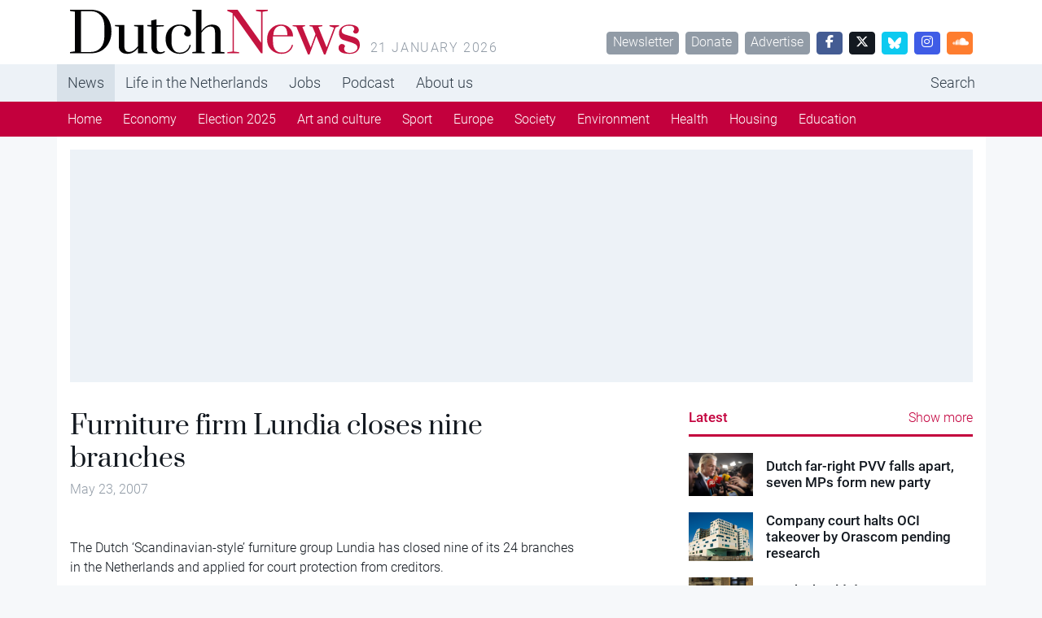

--- FILE ---
content_type: text/html; charset=UTF-8
request_url: https://www.dutchnews.nl/2007/05/furniture_firm_lundia_closes_n/
body_size: 9108
content:
<!doctype html><html lang="en-GB"><head><meta name="description" content="Furniture firm Lundia closes nine branches" />  <script>var msTagJSON = '{"site":"Dutchnews","page":"Article","data":{"nsc":false,"noAds":false,"cagegory":"Uncategorized"}}' || '';
      var msTag = JSON.parse(msTagJSON);</script> <script async src="https://massariuscdn.com/pubs/dutchnews/dutchnews_hb_setup.js"></script> <script async src="https://www.googletagmanager.com/gtag/js?id=G-62GQNZ0051"></script> <script>window.dataLayer = window.dataLayer || []; function gtag(){dataLayer.push(arguments);} gtag('js', new Date()); gtag('config', 'G-62GQNZ0051');</script> <meta charset="utf-8"><meta name="viewport" content="width=device-width, initial-scale=1"><meta name='robots' content='index, follow, max-image-preview:large, max-snippet:-1, max-video-preview:-1' /><style>img:is([sizes="auto" i], [sizes^="auto," i]) { contain-intrinsic-size: 3000px 1500px }</style><title>Furniture firm Lundia closes nine branches - DutchNews.nl</title><link rel="canonical" href="https://www.dutchnews.nl/2007/05/furniture_firm_lundia_closes_n/" /><meta property="og:locale" content="en_GB" /><meta property="og:type" content="article" /><meta property="og:title" content="Furniture firm Lundia closes nine branches - DutchNews.nl" /><meta property="og:description" content="The Dutch &#8216;Scandinavian-style&#8217; furniture group Lundia has closed nine of its 24 branches in the Netherlands and applied for court protection from creditors. The company blames its financial difficulties on the high cost of raw materials &#8211; wood is up to 40% more expensive &#8211; and dollar exchange rates, which have cut earnings in the US." /><meta property="og:url" content="https://www.dutchnews.nl/2007/05/furniture_firm_lundia_closes_n/" /><meta property="og:site_name" content="DutchNews.nl" /><meta property="article:published_time" content="2007-05-23T09:02:39+00:00" /><meta name="author" content="janvdm" /><meta name="twitter:label1" content="Written by" /><meta name="twitter:data1" content="janvdm" /> <script type="application/ld+json" class="yoast-schema-graph">{"@context":"https://schema.org","@graph":[{"@type":"WebPage","@id":"https://www.dutchnews.nl/2007/05/furniture_firm_lundia_closes_n/","url":"https://www.dutchnews.nl/2007/05/furniture_firm_lundia_closes_n/","name":"Furniture firm Lundia closes nine branches - DutchNews.nl","isPartOf":{"@id":"https://www.dutchnews.nl/#website"},"datePublished":"2007-05-23T09:02:39+00:00","dateModified":"2007-05-23T09:02:39+00:00","author":{"@id":"https://www.dutchnews.nl/#/schema/person/ab9a2bd605c8082caf08f5f507138163"},"inLanguage":"en-GB","potentialAction":[{"@type":"ReadAction","target":["https://www.dutchnews.nl/2007/05/furniture_firm_lundia_closes_n/"]}]},{"@type":"WebSite","@id":"https://www.dutchnews.nl/#website","url":"https://www.dutchnews.nl/","name":"DutchNews.nl","description":"DutchNews.nl brings daily news from The Netherlands in English","potentialAction":[{"@type":"SearchAction","target":{"@type":"EntryPoint","urlTemplate":"https://www.dutchnews.nl/search/{search_term_string}"},"query-input":{"@type":"PropertyValueSpecification","valueRequired":true,"valueName":"search_term_string"}}],"inLanguage":"en-GB"},{"@type":"Person","@id":"https://www.dutchnews.nl/#/schema/person/ab9a2bd605c8082caf08f5f507138163","name":"janvdm","image":{"@type":"ImageObject","inLanguage":"en-GB","@id":"https://www.dutchnews.nl/#/schema/person/image/","url":"https://secure.gravatar.com/avatar/6d79bc83a523be1cca4c45cfc3434b76018414ccfcb5d77f168fc7617e64715b?s=96&d=mm&r=g","contentUrl":"https://secure.gravatar.com/avatar/6d79bc83a523be1cca4c45cfc3434b76018414ccfcb5d77f168fc7617e64715b?s=96&d=mm&r=g","caption":"janvdm"},"url":"https://www.dutchnews.nl/author/janvdm/"}]}</script> <style id='feedzy-rss-feeds-loop-style-inline-css'>.wp-block-feedzy-rss-feeds-loop{display:grid;gap:24px;grid-template-columns:repeat(1,1fr)}@media(min-width:782px){.wp-block-feedzy-rss-feeds-loop.feedzy-loop-columns-2,.wp-block-feedzy-rss-feeds-loop.feedzy-loop-columns-3,.wp-block-feedzy-rss-feeds-loop.feedzy-loop-columns-4,.wp-block-feedzy-rss-feeds-loop.feedzy-loop-columns-5{grid-template-columns:repeat(2,1fr)}}@media(min-width:960px){.wp-block-feedzy-rss-feeds-loop.feedzy-loop-columns-2{grid-template-columns:repeat(2,1fr)}.wp-block-feedzy-rss-feeds-loop.feedzy-loop-columns-3{grid-template-columns:repeat(3,1fr)}.wp-block-feedzy-rss-feeds-loop.feedzy-loop-columns-4{grid-template-columns:repeat(4,1fr)}.wp-block-feedzy-rss-feeds-loop.feedzy-loop-columns-5{grid-template-columns:repeat(5,1fr)}}.wp-block-feedzy-rss-feeds-loop .wp-block-image.is-style-rounded img{border-radius:9999px}.wp-block-feedzy-rss-feeds-loop .wp-block-image:has(:is(img:not([src]),img[src=""])){display:none}</style><link rel="stylesheet" href="/wpcms/wp-content/themes/dutchnews/public/css/app.9d238f.css"><style type="text/css">.feedzy-rss-link-icon:after {
	content: url("https://www.dutchnews.nl/wpcms/wp-content/plugins/feedzy-rss-feeds/img/external-link.png");
	margin-left: 3px;
}</style><link rel="icon" href="/wpcms/wp-content/uploads/2018/04/cropped-icon-32x32.jpg" sizes="32x32"><link rel="icon" href="/wpcms/wp-content/uploads/2018/04/cropped-icon-192x192.jpg" sizes="192x192"><link rel="apple-touch-icon" href="/wpcms/wp-content/uploads/2018/04/cropped-icon-180x180.jpg"><meta name="msapplication-TileImage" content="/wpcms/wp-content/uploads/2018/04/cropped-icon-270x270.jpg"><link rel="stylesheet" href="https://massariuscdn.com/pubs/dutchnews/index.css"></head><body class="wp-singular post-template-default single single-post postid-24783 single-format-standard wp-theme-dutchnews h-100 furniture_firm_lundia_closes_n"><div id="app" class="d-flex flex-column h-100"><header class="banner bg-white"><div class="container d-none d-md-flex py-3"><h1 class="brand logo-dutchnews user-select-none text-invisible m-0 overflow-hidden cursor-pointer" data-link="https://www.dutchnews.nl/"> DutchNews.nl - DutchNews.nl brings daily news from The Netherlands in English</h1> <span class="ms-3 text-muted text-uppercase text-spaced mt-auto lh-1"> 21 January 2026 </span><div class="mt-auto ms-auto lh-1"> <a href="/dutchnews-newsletter-signup/" class="btn btn-sm btn-secondary ms-1">Newsletter</a> <a href="/donate-to-dutchnews-nl/" class="btn btn-sm btn-secondary ms-1">Donate</a> <a href="/advertising/" class="btn btn-sm btn-secondary ms-1">Advertise</a> <a href="//facebook.com/dutchnews" target="_blank" class="btn btn-sm btn-facebook ms-1 w-rem-2"> <i class="fa-brands fa-facebook-f"></i> </a> <a href="//twitter.com/dutchnewsnl" target="_blank" class="btn btn-sm btn-dark ms-1 w-rem-2"> <i class="fa-brands fa-x-twitter"></i> </a> <a href="//dutchnewsnl.bsky.social" target="_blank" class="btn btn-sm btn-info ms-1 w-rem-2"> <svg xmlns="http://www.w3.org/2000/svg" version="1.1" viewBox="0 0 28.3 25" style="width: 16px; height: 16px;"> <g> <g id="Laag_1"> <path fill="#fff" d="M6.1,1.7c3.2,2.4,6.7,7.4,8,10,1.3-2.7,4.8-7.6,8-10,2.3-1.8,6.1-3.1,6.1,1.2s-.5,7.3-.8,8.3c-1,3.6-4.7,4.5-8,4,5.7,1,7.2,4.2,4,7.4-6,6.1-8.6-1.5-9.3-3.5-.1-.4-.2-.5-.2-.4,0-.1,0,0-.2.4-.7,2-3.3,9.6-9.3,3.5-3.1-3.2-1.7-6.5,4-7.4-3.3.6-7-.4-8-4-.3-1-.8-7.4-.8-8.3C0-1.4,3.8,0,6.1,1.7h0Z"/> </g> </g> </svg> </a> <a href="//instagram.com/dutchnewsnl" target="_blank" class="btn btn-sm btn-instagram ms-1 w-rem-2"> <i class="fa-brands fa-instagram"></i> </a> <a href="//soundcloud.com/dutchnewsnl" target="_blank" class="btn btn-sm btn-soundcloud ms-1 w-rem-2"> <i class="fa-brands fa-soundcloud"></i> </a></div></div></header><div class="d-none d-md-block nav-md-up"><nav class="navbar navbar-top navbar-expand-md bg-light"><div class="container p-0 d-none d-md-block"><ul id="menu-primary-navigation" class="navbar-nav me-auto mb-md-0 overflow-auto scrollbar-none "><li class="active top-active menu-item menu-news"><a href="/">News</a></li><li class="menu-item menu-life-in-the-netherlands"><a href="/life-in-the-netherlands">Life in the Netherlands</a></li><li class="menu-item menu-jobs"><a href="https://www.dutchnews.nl/jobsinholland/" title="hidden-in-footer">Jobs</a></li><li class="menu-item menu-podcast"><a href="/life-in-the-netherlands/podcast/" title="hidden-in-footer">Podcast</a></li><li class="menu-item menu-about-us"><a href="/about-us">About us</a></li><li class="ms-lg-auto nav-item-search menu-item menu-search"><a href="/search" title="hidden-in-footer">Search</a></li></ul></div></nav><nav class="navbar navbar-bottom navbar-expand-md navbar-dark bg-primary d-none d-md-block"><div class="container p-0"><ul id="menu-primary-navigation-1" class="navbar-nav me-auto mb-md-0 overflow-auto scrollbar-none "><li class="active menu-item menu-home"><a href="/">Home</a></li><li class="menu-item menu-economy"><a href="/category/economy/">Economy</a></li><li class="menu-item menu-election-2025"><a href="/category/election-2025/">Election 2025</a></li><li class="menu-item menu-art-and-culture"><a href="/category/art-and-culture/">Art and culture</a></li><li class="menu-item menu-sport"><a href="/category/sport/">Sport</a></li><li class="menu-item menu-europe"><a href="/category/dutch-european-news/">Europe</a></li><li class="menu-item menu-society"><a href="/category/society/">Society</a></li><li class="menu-item menu-environment"><a href="/category/environment/">Environment</a></li><li class="menu-item menu-health"><a href="/category/health/">Health</a></li><li class="menu-item menu-housing"><a href="/category/housing/">Housing</a></li><li class="menu-item menu-education"><a href="/category/education/">Education</a></li></ul></div></nav></div><div class="d-block d-md-none nav-md-down sticky-top"><nav class="navbar bg-white py-4 border-bottom"><div class="container-fluid px-0"><div class="d-flex w-100 px-4"><div class="logo-dutchnews w-100 cursor-pointer" data-link="https://www.dutchnews.nl/"></div><div class="flex-shrink-1"> <button class="navbar-toggler border-0 outline-none box-shadow-none py-0" type="button" data-bs-toggle="collapse" data-bs-target="#navbarNavDropdown" aria-controls="navbarNavDropdown" aria-expanded="false" aria-label="Toggle navigation"> <span class="navbar-toggler-icon"></span> </button></div></div><div class="pt-4 collapse navbar-collapse" id="navbarNavDropdown"><ul id="menu-primary-navigation-2" class="navbar-nav "><li itemscope="itemscope" itemtype="https://www.schema.org/SiteNavigationElement" class="menu-item menu-item-type-custom menu-item-object-custom menu-item-has-children dropdown menu-item-215906 nav-item"><a data-text="News" href="#" data-href="/" data-bs-toggle="dropdown" aria-haspopup="true" aria-expanded="false" class="dropdown-toggle nav-link" id="menu-item-dropdown-215906">News</a><ul class="dropdown-menu" aria-labelledby="menu-item-dropdown-215906" role="menu"><li itemscope="itemscope" itemtype="https://www.schema.org/SiteNavigationElement" class="menu-item menu-item-type-custom menu-item-object-custom menu-item-215917 nav-item"><a data-text="Home" href="/" class="dropdown-item" role="menuitem">Home</a></li><li itemscope="itemscope" itemtype="https://www.schema.org/SiteNavigationElement" class="menu-item menu-item-type-taxonomy menu-item-object-category menu-item-217063 nav-item"><a data-text="Economy" href="/category/economy/" class="dropdown-item" role="menuitem">Economy</a></li><li itemscope="itemscope" itemtype="https://www.schema.org/SiteNavigationElement" class="menu-item menu-item-type-taxonomy menu-item-object-category menu-item-256258 nav-item"><a data-text="Election 2025" href="/category/election-2025/" class="dropdown-item" role="menuitem">Election 2025</a></li><li itemscope="itemscope" itemtype="https://www.schema.org/SiteNavigationElement" class="menu-item menu-item-type-taxonomy menu-item-object-category menu-item-218162 nav-item"><a data-text="Art and culture" href="/category/art-and-culture/" class="dropdown-item" role="menuitem">Art and culture</a></li><li itemscope="itemscope" itemtype="https://www.schema.org/SiteNavigationElement" class="menu-item menu-item-type-taxonomy menu-item-object-category menu-item-215913 nav-item"><a data-text="Sport" href="/category/sport/" class="dropdown-item" role="menuitem">Sport</a></li><li itemscope="itemscope" itemtype="https://www.schema.org/SiteNavigationElement" class="menu-item menu-item-type-taxonomy menu-item-object-category menu-item-215918 nav-item"><a data-text="Europe" href="/category/dutch-european-news/" class="dropdown-item" role="menuitem">Europe</a></li><li itemscope="itemscope" itemtype="https://www.schema.org/SiteNavigationElement" class="menu-item menu-item-type-taxonomy menu-item-object-category menu-item-215912 nav-item"><a data-text="Society" href="/category/society/" class="dropdown-item" role="menuitem">Society</a></li><li itemscope="itemscope" itemtype="https://www.schema.org/SiteNavigationElement" class="menu-item menu-item-type-taxonomy menu-item-object-category menu-item-223973 nav-item"><a data-text="Environment" href="/category/environment/" class="dropdown-item" role="menuitem">Environment</a></li><li itemscope="itemscope" itemtype="https://www.schema.org/SiteNavigationElement" class="menu-item menu-item-type-taxonomy menu-item-object-category menu-item-215919 nav-item"><a data-text="Health" href="/category/health/" class="dropdown-item" role="menuitem">Health</a></li><li itemscope="itemscope" itemtype="https://www.schema.org/SiteNavigationElement" class="menu-item menu-item-type-taxonomy menu-item-object-category menu-item-215911 nav-item"><a data-text="Housing" href="/category/housing/" class="dropdown-item" role="menuitem">Housing</a></li><li itemscope="itemscope" itemtype="https://www.schema.org/SiteNavigationElement" class="menu-item menu-item-type-taxonomy menu-item-object-category menu-item-215910 nav-item"><a data-text="Education" href="/category/education/" class="dropdown-item" role="menuitem">Education</a></li></ul></li><li itemscope="itemscope" itemtype="https://www.schema.org/SiteNavigationElement" class="menu-item menu-item-type-custom menu-item-object-custom menu-item-has-children dropdown menu-item-215907 nav-item"><a data-text="Life in the Netherlands" href="#" data-href="/life-in-the-netherlands" data-bs-toggle="dropdown" aria-haspopup="true" aria-expanded="false" class="dropdown-toggle nav-link" id="menu-item-dropdown-215907">Life in the Netherlands</a><ul class="dropdown-menu" aria-labelledby="menu-item-dropdown-215907" role="menu"><li itemscope="itemscope" itemtype="https://www.schema.org/SiteNavigationElement" id="menu-item-215921" class="menu-item menu-item-type-custom menu-item-object-custom menu-item-215921 nav-item"><a data-text="Latest" href="/life-in-the-netherlands" class="dropdown-item" role="menuitem">Latest</a></li><li itemscope="itemscope" itemtype="https://www.schema.org/SiteNavigationElement" id="menu-item-215916" class="menu-item menu-item-type-taxonomy menu-item-object-type menu-item-215916 nav-item"><a data-text="Opinion" href="/life-in-the-netherlands/column/" class="dropdown-item" role="menuitem">Opinion</a></li><li itemscope="itemscope" itemtype="https://www.schema.org/SiteNavigationElement" id="menu-item-215915" class="menu-item menu-item-type-taxonomy menu-item-object-type menu-item-215915 nav-item"><a data-text="Books" href="/life-in-the-netherlands/books/" class="dropdown-item" role="menuitem">Books</a></li><li itemscope="itemscope" itemtype="https://www.schema.org/SiteNavigationElement" id="menu-item-215923" class="menu-item menu-item-type-taxonomy menu-item-object-type menu-item-215923 nav-item"><a data-text="Travel" href="/life-in-the-netherlands/travel/" class="dropdown-item" role="menuitem">Travel</a></li><li itemscope="itemscope" itemtype="https://www.schema.org/SiteNavigationElement" id="menu-item-215914" class="menu-item menu-item-type-taxonomy menu-item-object-type menu-item-215914 nav-item"><a data-text="10 Questions" href="/life-in-the-netherlands/10-questions/" class="dropdown-item" role="menuitem">10 Questions</a></li><li itemscope="itemscope" itemtype="https://www.schema.org/SiteNavigationElement" id="menu-item-215922" class="menu-item menu-item-type-taxonomy menu-item-object-type menu-item-215922 nav-item"><a data-text="Learning Dutch" href="/life-in-the-netherlands/learning-dutch/" class="dropdown-item" role="menuitem">Learning Dutch</a></li><li itemscope="itemscope" itemtype="https://www.schema.org/SiteNavigationElement" id="menu-item-217258" class="menu-item menu-item-type-taxonomy menu-item-object-type menu-item-217258 nav-item"><a data-text="Inburgering with DN" href="/life-in-the-netherlands/inburgering-with-dn/" class="dropdown-item" role="menuitem">Inburgering with DN</a></li><li itemscope="itemscope" itemtype="https://www.schema.org/SiteNavigationElement" id="menu-item-244354" class="menu-item menu-item-type-taxonomy menu-item-object-type menu-item-244354 nav-item"><a data-text="Food &amp; Drink" href="/life-in-the-netherlands/food-drink/" class="dropdown-item" role="menuitem">Food &amp; Drink</a></li><li itemscope="itemscope" itemtype="https://www.schema.org/SiteNavigationElement" id="menu-item-245523" class="menu-item menu-item-type-taxonomy menu-item-object-type menu-item-245523 nav-item"><a data-text="Ask us anything" href="/life-in-the-netherlands/ask-us-anything/" class="dropdown-item" role="menuitem">Ask us anything</a></li></ul></li><li itemscope="itemscope" itemtype="https://www.schema.org/SiteNavigationElement" class="menu-item menu-item-type-post_type menu-item-object-page menu-item-215935 nav-item"><a title="hidden-in-footer" data-text="Jobs" href="https://www.dutchnews.nl/jobsinholland/" class="nav-link">Jobs</a></li><li itemscope="itemscope" itemtype="https://www.schema.org/SiteNavigationElement" class="menu-item menu-item-type-taxonomy menu-item-object-type menu-item-217601 nav-item"><a title="hidden-in-footer" data-text="Podcast" href="/life-in-the-netherlands/podcast/" class="nav-link">Podcast</a></li><li itemscope="itemscope" itemtype="https://www.schema.org/SiteNavigationElement" class="menu-item menu-item-type-custom menu-item-object-custom menu-item-has-children dropdown menu-item-215908 nav-item"><a data-text="About us" href="#" data-href="/about-us" data-bs-toggle="dropdown" aria-haspopup="true" aria-expanded="false" class="dropdown-toggle nav-link" id="menu-item-dropdown-215908">About us</a><ul class="dropdown-menu" aria-labelledby="menu-item-dropdown-215908" role="menu"><li itemscope="itemscope" itemtype="https://www.schema.org/SiteNavigationElement" id="menu-item-215926" class="menu-item menu-item-type-post_type menu-item-object-page menu-item-215926 nav-item"><a data-text="Team" href="https://www.dutchnews.nl/about-us/the-team/" class="dropdown-item" role="menuitem">Team</a></li><li itemscope="itemscope" itemtype="https://www.schema.org/SiteNavigationElement" id="menu-item-215931" class="menu-item menu-item-type-post_type menu-item-object-page menu-item-215931 nav-item"><a data-text="Donate" href="https://www.dutchnews.nl/donate-to-dutchnews-nl/" class="dropdown-item" role="menuitem">Donate</a></li><li itemscope="itemscope" itemtype="https://www.schema.org/SiteNavigationElement" id="menu-item-215929" class="menu-item menu-item-type-post_type menu-item-object-page menu-item-215929 nav-item"><a data-text="Advertise" href="https://www.dutchnews.nl/advertising/" class="dropdown-item" role="menuitem">Advertise</a></li><li itemscope="itemscope" itemtype="https://www.schema.org/SiteNavigationElement" id="menu-item-217765" class="menu-item menu-item-type-post_type menu-item-object-page menu-item-217765 nav-item"><a data-text="Writing for Dutch News" href="https://www.dutchnews.nl/working-with-dutchnews-nl-3/" class="dropdown-item" role="menuitem">Writing for Dutch News</a></li><li itemscope="itemscope" itemtype="https://www.schema.org/SiteNavigationElement" id="menu-item-215928" class="menu-item menu-item-type-post_type menu-item-object-page menu-item-215928 nav-item"><a data-text="Contact us" href="https://www.dutchnews.nl/contact/" class="dropdown-item" role="menuitem">Contact us</a></li><li itemscope="itemscope" itemtype="https://www.schema.org/SiteNavigationElement" id="menu-item-215927" class="menu-item menu-item-type-post_type menu-item-object-page menu-item-215927 nav-item"><a data-text="Privacy" href="https://www.dutchnews.nl/privacy/" class="dropdown-item" role="menuitem">Privacy</a></li><li itemscope="itemscope" itemtype="https://www.schema.org/SiteNavigationElement" id="menu-item-217075" class="menu-item menu-item-type-post_type menu-item-object-page menu-item-217075 nav-item"><a data-text="Newsletter" href="https://www.dutchnews.nl/dutchnews-newsletter-signup/" class="dropdown-item" role="menuitem">Newsletter</a></li></ul></li><li itemscope="itemscope" itemtype="https://www.schema.org/SiteNavigationElement" class="ms-lg-auto nav-item-search menu-item menu-item-type-custom menu-item-object-custom menu-item-215934 nav-item"><a title="hidden-in-footer" data-text="Search" href="/search" class="nav-link">Search</a></li></ul></div></div></nav></div><div class="container bg-white d-none d-lg-block py-4"><div class="ad-container overflow-hidden "><div data-tagname="ROS_Header" class="bg-light  p-lg-2 h-100 w-100 d-flex align-items-center justify-content-center position-relative"><div id="div-gpt-ad-dutchnews_ros_header" style="display:block;"></div></div></div></div><div class="container bg-white  py-4"><div class="row justify-content-between"><main id="main"  class="main col-12 col-lg-7 col-xxl-7 px-0" ><div class="ad-container overflow-hidden d-block d-md-none"><div data-tagname="ROS_Header" class="bg-light  p-lg-2 h-100 w-100 d-flex align-items-center justify-content-center position-relative"><div id="div-gpt-ad-dutchnews_ros_header-m" style="display:block;"></div></div></div><article class="post-24783 post type-post status-publish format-standard hentry category-uncategorized"><header class="pb-4  px-4 "><h1 class="text-serif lh-1 "> Furniture firm Lundia closes nine branches</h1> <time class="text-secondary updated me-2" datetime="2007-05-23T09:02:39+00:00"> May 23, 2007 </time></header><figure class="px-lg-5" id="attachment_0" aria-describedby="caption-attachment-0"></figure><main class="px-4"><p>The Dutch &#8216;Scandinavian-style&#8217; furniture group Lundia has closed nine of its 24 branches in the Netherlands and applied for court protection from creditors.</p><p><span id="more-24783"></span><br /> The company blames its financial difficulties on the high cost of raw materials &#8211; wood is up to 40% more expensive &#8211; and dollar exchange rates, which have cut earnings in the US.</p></main><div class="ad-container overflow-hidden d-none d-md-block p-4 bg-light mt-8 mb-10 mx-lg-4"><div data-tagname="ROS_Native" class="bg-light  p-lg-2 h-100 w-100 d-flex align-items-center justify-content-center position-relative"><div id="div-gpt-ad-dutchnews_ros_native" style="display:block;"></div></div></div><div class="ad-container overflow-hidden d-block d-md-none bg-light my-8"><div data-tagname="ROS_Native" class="bg-light  p-lg-2 h-100 w-100 d-flex align-items-center justify-content-center position-relative"><div id="div-gpt-ad-dutchnews_ros_native-m" style="display:block;"></div></div></div><footer class="my-8 px-4"><div class="pb-8"><div class="btn-group dropup"> <a class="text-secondary small cursor-pointer" data-bs-toggle="dropdown" aria-expanded="false"> <i class="fa fa-arrow-up-from-bracket me-2"></i> Share this article </a><ul class="dropdown-menu border mb-4"><li> <a class="dropdown-item cursor-pointer px-4 small" href="//facebook.com/sharer.php?u=http://www.dutchnews.nl//2007/05/furniture_firm_lundia_closes_n/&t=Furniture firm Lundia closes nine branches"> <i class="fa-brands fa-facebook"></i> <span class="ms-2">Facebook</span> </a></li><li> <a class="dropdown-item cursor-pointer px-4 small" href="//twitter.com/intent/tweet?url=http://www.dutchnews.nl//2007/05/furniture_firm_lundia_closes_n/&Furniture firm Lundia closes nine branches"> <i class="fa-brands fa-twitter"></i> <span class="ms-2">Twitter</span> </a></li><li> <a class="dropdown-item cursor-pointer px-4 small" href="//linkedin.com/shareArticle?mini=true&url=http://www.dutchnews.nl//2007/05/furniture_firm_lundia_closes_n/&title=Furniture firm Lundia closes nine branches"> <i class="fa-brands fa-linkedin"></i> <span class="ms-2">LinkedIn</span> </a></li><li> <a class="dropdown-item cursor-pointer px-4 small" href="//www.reddit.com/submit?url=http://www.dutchnews.nl//2007/05/furniture_firm_lundia_closes_n/&title=Furniture firm Lundia closes nine branches"> <i class="fa-brands fa-reddit"></i> <span class="ms-2">Reddit</span> </a></li><li> <a class="dropdown-item cursor-pointer px-4 small" href="http://www.dutchnews.nl//2007/05/furniture_firm_lundia_closes_n/" data-copy-href-to-clipboard> <i class="fa fa-link"></i> <span class="ms-2">Copy URL</span> </a></li></ul></div></div> <a href="/category/uncategorized/?list" class="btn btn-secondary btn-sm">Uncategorized</a></footer><div class="bg-green-light p-3 mx-4 mt-8 mb-12"><h6 class="h3 pt-0 text-serif text-success"> Thank you for donating to DutchNews.nl.</h6><p class="small"> We could not provide the Dutch News service, and keep it free of charge, without the generous support of our readers. Your donations allow us to report on issues you tell us matter, and provide you with a summary of the most important Dutch news each day.</p> <a href="/donate-to-dutchnews-nl" class="btn btn-success btn-sm"> Make a donation </a></div></article></main><aside class="sidebar col-12 col-lg-5 col-xxl-4"><div><div class="border-bottom border-primary border-3 pb-2"><h5 class="text-primary pt-0 my-0 d-inline"> <a href="/?list" class="text-primary pt-0 my-0 text-decoration-none"> Latest </a></h5> <a href="/?list" class="text-primary pt-0 my-0 text-decoration-none float-end">Show more</a></div><div class="row pt-6 pt-md-3 pt-lg-3 pt-xl-5 cursor-pointer" data-link="https://www.dutchnews.nl/2026/01/dutch-far-right-pvv-hit-by-dissent-seven-mps-form-new-party/"><div class="col-4 col-sm-2 col-md-3 pe-0"> <noscript><img width="360" height="240" src="/wpcms/wp-content/uploads/2026/01/ANP-548076008-360x240.jpg" class="image-fit lazyload wp-post-image" alt="" decoding="async"></noscript><img width="360" height="240" src='data:image/svg+xml,%3Csvg%20xmlns=%22http://www.w3.org/2000/svg%22%20viewBox=%220%200%20360%20240%22%3E%3C/svg%3E' data-src="/wpcms/wp-content/uploads/2026/01/ANP-548076008-360x240.jpg" class="lazyload image-fit lazyload wp-post-image" alt="" decoding="async"></div><div class="col-8 col-sm-10 col-md-9"><div class="d-flex align-items-center h-100"> <a href="https://www.dutchnews.nl/2026/01/dutch-far-right-pvv-hit-by-dissent-seven-mps-form-new-party/" class="text-decoration-none text-black"><h5 class="m-0">Dutch far-right PVV falls apart, seven MPs form new party</h5> </a></div></div></div><div class="row pt-6 pt-md-3 pt-lg-3 pt-xl-5 cursor-pointer" data-link="https://www.dutchnews.nl/2026/01/company-court-halts-oci-takeover-by-orascom-pending-research/"><div class="col-4 col-sm-2 col-md-3 pe-0"> <noscript><img width="360" height="240" src="/wpcms/wp-content/uploads/2014/11/amsterdam-court-house-new-360x240.jpg" class="image-fit lazyload wp-post-image" alt="" decoding="async"></noscript><img width="360" height="240" src='data:image/svg+xml,%3Csvg%20xmlns=%22http://www.w3.org/2000/svg%22%20viewBox=%220%200%20360%20240%22%3E%3C/svg%3E' data-src="/wpcms/wp-content/uploads/2014/11/amsterdam-court-house-new-360x240.jpg" class="lazyload image-fit lazyload wp-post-image" alt="" decoding="async"></div><div class="col-8 col-sm-10 col-md-9"><div class="d-flex align-items-center h-100"> <a href="https://www.dutchnews.nl/2026/01/company-court-halts-oci-takeover-by-orascom-pending-research/" class="text-decoration-none text-black"><h5 class="m-0">Company court halts OCI takeover by Orascom pending research</h5> </a></div></div></div><div class="row pt-6 pt-md-3 pt-lg-3 pt-xl-5 cursor-pointer" data-link="https://www.dutchnews.nl/2026/01/dutch-should-do-more-to-protect-artistic-freedom-arts-council/"><div class="col-4 col-sm-2 col-md-3 pe-0"> <noscript><img width="360" height="240" src="/wpcms/wp-content/uploads/2025/07/3200x1800a-360x240.jpg" class="image-fit lazyload wp-post-image" alt="" decoding="async"></noscript><img width="360" height="240" src='data:image/svg+xml,%3Csvg%20xmlns=%22http://www.w3.org/2000/svg%22%20viewBox=%220%200%20360%20240%22%3E%3C/svg%3E' data-src="/wpcms/wp-content/uploads/2025/07/3200x1800a-360x240.jpg" class="lazyload image-fit lazyload wp-post-image" alt="" decoding="async"></div><div class="col-8 col-sm-10 col-md-9"><div class="d-flex align-items-center h-100"> <a href="https://www.dutchnews.nl/2026/01/dutch-should-do-more-to-protect-artistic-freedom-arts-council/" class="text-decoration-none text-black"><h5 class="m-0">Dutch should do more to protect artistic freedom: arts council</h5> </a></div></div></div><div class="row pt-6 pt-md-3 pt-lg-3 pt-xl-5 cursor-pointer" data-link="https://www.dutchnews.nl/2026/01/dutch-crypto-securities-holdings-are-now-worth-e1-2-billion/"><div class="col-4 col-sm-2 col-md-3 pe-0"> <noscript><img width="360" height="240" src="/wpcms/wp-content/uploads/2022/05/Depositphotos_189700870_S-360x240.jpg" class="image-fit lazyload wp-post-image" alt="" decoding="async" srcset="/wpcms/wp-content/uploads/2022/05/Depositphotos_189700870_S-360x240.jpg 360w, /wpcms/wp-content/uploads/2022/05/Depositphotos_189700870_S-560x374.jpg 560w, /wpcms/wp-content/uploads/2022/05/Depositphotos_189700870_S-768x513.jpg 768w, /wpcms/wp-content/uploads/2022/05/Depositphotos_189700870_S-640x427.jpg 640w, /wpcms/wp-content/uploads/2022/05/Depositphotos_189700870_S-92x62.jpg 92w, /wpcms/wp-content/uploads/2022/05/Depositphotos_189700870_S-130x87.jpg 130w, /wpcms/wp-content/uploads/2022/05/Depositphotos_189700870_S.jpg 999w" sizes="(max-width: 360px) 100vw, 360px"></noscript><img width="360" height="240" src='data:image/svg+xml,%3Csvg%20xmlns=%22http://www.w3.org/2000/svg%22%20viewBox=%220%200%20360%20240%22%3E%3C/svg%3E' data-src="/wpcms/wp-content/uploads/2022/05/Depositphotos_189700870_S-360x240.jpg" class="lazyload image-fit lazyload wp-post-image" alt="" decoding="async" data-srcset="/wpcms/wp-content/uploads/2022/05/Depositphotos_189700870_S-360x240.jpg 360w, /wpcms/wp-content/uploads/2022/05/Depositphotos_189700870_S-560x374.jpg 560w, /wpcms/wp-content/uploads/2022/05/Depositphotos_189700870_S-768x513.jpg 768w, /wpcms/wp-content/uploads/2022/05/Depositphotos_189700870_S-640x427.jpg 640w, /wpcms/wp-content/uploads/2022/05/Depositphotos_189700870_S-92x62.jpg 92w, /wpcms/wp-content/uploads/2022/05/Depositphotos_189700870_S-130x87.jpg 130w, /wpcms/wp-content/uploads/2022/05/Depositphotos_189700870_S.jpg 999w" data-sizes="(max-width: 360px) 100vw, 360px"></div><div class="col-8 col-sm-10 col-md-9"><div class="d-flex align-items-center h-100"> <a href="https://www.dutchnews.nl/2026/01/dutch-crypto-securities-holdings-are-now-worth-e1-2-billion/" class="text-decoration-none text-black"><h5 class="m-0">Dutch crypto securities holdings are now worth €1.2 billion</h5> </a></div></div></div><div class="row pt-6 pt-md-3 pt-lg-3 pt-xl-5 cursor-pointer" data-link="https://www.dutchnews.nl/2026/01/hundreds-of-kurds-protest-in-the-hague-against-violence-in-syria/"><div class="col-4 col-sm-2 col-md-3 pe-0"> <noscript><img width="360" height="240" src="/wpcms/wp-content/uploads/2026/01/ANP-548008712-360x240.jpg" class="image-fit lazyload wp-post-image" alt="" decoding="async" srcset="/wpcms/wp-content/uploads/2026/01/ANP-548008712-360x240.jpg 360w, /wpcms/wp-content/uploads/2026/01/ANP-548008712-560x374.jpg 560w, /wpcms/wp-content/uploads/2026/01/ANP-548008712-1200x800.jpg 1200w, /wpcms/wp-content/uploads/2026/01/ANP-548008712-768x512.jpg 768w, /wpcms/wp-content/uploads/2026/01/ANP-548008712-1536x1024.jpg 1536w, /wpcms/wp-content/uploads/2026/01/ANP-548008712-2048x1366.jpg 2048w" sizes="(max-width: 360px) 100vw, 360px"></noscript><img width="360" height="240" src='data:image/svg+xml,%3Csvg%20xmlns=%22http://www.w3.org/2000/svg%22%20viewBox=%220%200%20360%20240%22%3E%3C/svg%3E' data-src="/wpcms/wp-content/uploads/2026/01/ANP-548008712-360x240.jpg" class="lazyload image-fit lazyload wp-post-image" alt="" decoding="async" data-srcset="/wpcms/wp-content/uploads/2026/01/ANP-548008712-360x240.jpg 360w, /wpcms/wp-content/uploads/2026/01/ANP-548008712-560x374.jpg 560w, /wpcms/wp-content/uploads/2026/01/ANP-548008712-1200x800.jpg 1200w, /wpcms/wp-content/uploads/2026/01/ANP-548008712-768x512.jpg 768w, /wpcms/wp-content/uploads/2026/01/ANP-548008712-1536x1024.jpg 1536w, /wpcms/wp-content/uploads/2026/01/ANP-548008712-2048x1366.jpg 2048w" data-sizes="(max-width: 360px) 100vw, 360px"></div><div class="col-8 col-sm-10 col-md-9"><div class="d-flex align-items-center h-100"> <a href="https://www.dutchnews.nl/2026/01/hundreds-of-kurds-protest-in-the-hague-against-violence-in-syria/" class="text-decoration-none text-black"><h5 class="m-0">Hundreds of Kurds protest in The Hague against violence in Syria</h5> </a></div></div></div></div><div class="ad-container overflow-hidden d-none d-md-block p-4 bg-light my-8"><div data-tagname="ROS_Rectangle" class="bg-light  p-lg-2 h-100 w-100 d-flex align-items-center justify-content-center position-relative"><div id="div-gpt-ad-dutchnews_ros_rectangle" style="display:block;"></div></div></div></aside></div></div><div class="container bg-white h-100"></div><footer class="content-info mt-auto"><div class="container bg-white"><nav"><div class="border-top py-3"><b class="me-2">News</b><a href="/" class="me-2 rounded text-bg-light text-decoration-none px-2 py-1 mb-2 d-inline-block">Home</a><a href="/category/economy/" class="me-2 rounded text-bg-light text-decoration-none px-2 py-1 mb-2 d-inline-block">Economy</a><a href="/category/election-2025/" class="me-2 rounded text-bg-light text-decoration-none px-2 py-1 mb-2 d-inline-block">Election 2025</a><a href="/category/art-and-culture/" class="me-2 rounded text-bg-light text-decoration-none px-2 py-1 mb-2 d-inline-block">Art and culture</a><a href="/category/sport/" class="me-2 rounded text-bg-light text-decoration-none px-2 py-1 mb-2 d-inline-block">Sport</a><a href="/category/dutch-european-news/" class="me-2 rounded text-bg-light text-decoration-none px-2 py-1 mb-2 d-inline-block">Europe</a><a href="/category/society/" class="me-2 rounded text-bg-light text-decoration-none px-2 py-1 mb-2 d-inline-block">Society</a><a href="/category/environment/" class="me-2 rounded text-bg-light text-decoration-none px-2 py-1 mb-2 d-inline-block">Environment</a><a href="/category/health/" class="me-2 rounded text-bg-light text-decoration-none px-2 py-1 mb-2 d-inline-block">Health</a><a href="/category/housing/" class="me-2 rounded text-bg-light text-decoration-none px-2 py-1 mb-2 d-inline-block">Housing</a><a href="/category/education/" class="me-2 rounded text-bg-light text-decoration-none px-2 py-1 mb-2 d-inline-block">Education</a></div><div class="border-top py-3"><b class="me-2">Life in the Netherlands</b><a href="/life-in-the-netherlands" class="me-2 rounded text-bg-light text-decoration-none px-2 py-1 mb-2 d-inline-block">Latest</a><a href="/life-in-the-netherlands/column/" class="me-2 rounded text-bg-light text-decoration-none px-2 py-1 mb-2 d-inline-block">Opinion</a><a href="/life-in-the-netherlands/books/" class="me-2 rounded text-bg-light text-decoration-none px-2 py-1 mb-2 d-inline-block">Books</a><a href="/life-in-the-netherlands/travel/" class="me-2 rounded text-bg-light text-decoration-none px-2 py-1 mb-2 d-inline-block">Travel</a><a href="/life-in-the-netherlands/10-questions/" class="me-2 rounded text-bg-light text-decoration-none px-2 py-1 mb-2 d-inline-block">10 Questions</a><a href="/life-in-the-netherlands/learning-dutch/" class="me-2 rounded text-bg-light text-decoration-none px-2 py-1 mb-2 d-inline-block">Learning Dutch</a><a href="/life-in-the-netherlands/inburgering-with-dn/" class="me-2 rounded text-bg-light text-decoration-none px-2 py-1 mb-2 d-inline-block">Inburgering with DN</a><a href="/life-in-the-netherlands/food-drink/" class="me-2 rounded text-bg-light text-decoration-none px-2 py-1 mb-2 d-inline-block">Food &amp; Drink</a><a href="/life-in-the-netherlands/ask-us-anything/" class="me-2 rounded text-bg-light text-decoration-none px-2 py-1 mb-2 d-inline-block">Ask us anything</a></div><div class="border-top py-3"><b class="me-2">About us</b><a href="https://www.dutchnews.nl/about-us/the-team/" class="me-2 rounded text-bg-light text-decoration-none px-2 py-1 mb-2 d-inline-block">Team</a><a href="https://www.dutchnews.nl/donate-to-dutchnews-nl/" class="me-2 rounded text-bg-light text-decoration-none px-2 py-1 mb-2 d-inline-block">Donate</a><a href="https://www.dutchnews.nl/advertising/" class="me-2 rounded text-bg-light text-decoration-none px-2 py-1 mb-2 d-inline-block">Advertise</a><a href="https://www.dutchnews.nl/working-with-dutchnews-nl-3/" class="me-2 rounded text-bg-light text-decoration-none px-2 py-1 mb-2 d-inline-block">Writing for Dutch News</a><a href="https://www.dutchnews.nl/contact/" class="me-2 rounded text-bg-light text-decoration-none px-2 py-1 mb-2 d-inline-block">Contact us</a><a href="https://www.dutchnews.nl/privacy/" class="me-2 rounded text-bg-light text-decoration-none px-2 py-1 mb-2 d-inline-block">Privacy</a><a href="https://www.dutchnews.nl/dutchnews-newsletter-signup/" class="me-2 rounded text-bg-light text-decoration-none px-2 py-1 mb-2 d-inline-block">Newsletter</a></div></nav><div class="py-4 text-mute"> &copy; 2026 DutchNews <span class="mx-2">|</span> <a href="#" onclick="showConsentManager()">Cookie settings</a></div></div></footer><div class="modal" tabindex="-1" id="modalDonation"><div class="modal-dialog modal-lg"><div class="modal-content"><div class="modal-body"><h2 class="text-serif mb-4">Help us to keep providing you with up-to-date news about this month's Dutch general election.</h2><p>Our thanks to everyone who donates regularly to Dutch News. It costs money to produce our daily news service, our original features and daily newsletters, and we could not do it without you.</p><p>If you have not yet made a donation, or did so a while ago, you can do so via these links</p><p class="mb-5">The DutchNews.nl team</p> <a href="https://www.dutchnews.nl/donate-to-dutchnews-nl/" target="_blank" class="btn btn-success">Donate now</a> <button type="button" class="btn btn-danger" data-bs-dismiss="modal" id="closeSurveyNextTime">Remind me later</button> <button type="button" class="btn btn-secondary" data-bs-dismiss="modal" id="closeSurvey">No thanks</button></div></div></div></div><div class="modal" tabindex="-1" id="modalSearch"><div class="modal-dialog "><div class="modal-content"><div class="modal-body"><form role="search" method="get" action="https://www.dutchnews.nl/"><div class="input-group"> <input type="text" name="s" class="border-blue-light form-control form-control-lg input-search" placeholder="Search..."> <input type="hidden" name="post_type" value="post"> <input type="submit" value="Search" class="btn btn-primary btn-lg px-4"></div></form></div></div></div></div><div class="modal" tabindex="-1" id="modalSurvey"><div class="modal-dialog modal-lg"><div class="modal-content"><div class="modal-body"><h2 class="text-serif mt-2 mb-3">Dutchnews Survey</h2><p class="mb-5">Please help us making DutchNews.nl a better read by taking part in a short survey.</p> <a class="btn btn-success mb-2 ml-0 ml-sm-1" href="https://docs.google.com/forms/d/e/1FAIpQLSdoCDQvl_B8ZHyzuA4r2rSMBJmtPS9FLF25FA92c-CNLDvj5w/viewform" target="_blank">Take part now</a> <button class="btn btn-danger mb-2 ml-0 ml-sm-1" type=" button" data-dismiss="modal" id="closeSurveyNextTime">Remind me later</button> <button class="btn btn-secondary mb-2 ml-0 ml-sm-1" type="button" data-dismiss="modal" id="closeSurvey">No thanks</button></div></div></div></div></div> <script type="speculationrules">{"prefetch":[{"source":"document","where":{"and":[{"href_matches":"\/*"},{"not":{"href_matches":["\/wpcms\/wp-*.php","\/wpcms\/wp-admin\/*","\/wpcms\/wp-content\/uploads\/*","\/wpcms\/wp-content\/*","\/wpcms\/wp-content\/plugins\/*","\/wpcms\/wp-content\/themes\/dutchnews\/*","\/*\\?(.+)"]}},{"not":{"selector_matches":"a[rel~=\"nofollow\"]"}},{"not":{"selector_matches":".no-prefetch, .no-prefetch a"}}]},"eagerness":"conservative"}]}</script> <noscript><style>.lazyload{display:none;}</style></noscript><script data-noptimize="1">window.lazySizesConfig=window.lazySizesConfig||{};window.lazySizesConfig.loadMode=1;</script><script async data-noptimize="1" src='https://www.dutchnews.nl/wpcms/wp-content/plugins/autoptimize/classes/external/js/lazysizes.min.js?ao_version=3.1.14'></script><script src="/wpcms/wp-includes/js/jquery/jquery.min.js"></script><script src="/wpcms/wp-includes/js/jquery/jquery-migrate.min.js"></script><script>!function(){"use strict";var e,n={},r={};function t(e){var o=r[e];if(void 0!==o)return o.exports;var u=r[e]={exports:{}};return n[e](u,u.exports,t),u.exports}t.m=n,e=[],t.O=function(n,r,o,u){if(!r){var i=1/0;for(l=0;l<e.length;l++){r=e[l][0],o=e[l][1],u=e[l][2];for(var f=!0,c=0;c<r.length;c++)(!1&u||i>=u)&&Object.keys(t.O).every((function(e){return t.O[e](r[c])}))?r.splice(c--,1):(f=!1,u<i&&(i=u));if(f){e.splice(l--,1);var a=o();void 0!==a&&(n=a)}}return n}u=u||0;for(var l=e.length;l>0&&e[l-1][2]>u;l--)e[l]=e[l-1];e[l]=[r,o,u]},t.d=function(e,n){for(var r in n)t.o(n,r)&&!t.o(e,r)&&Object.defineProperty(e,r,{enumerable:!0,get:n[r]})},t.o=function(e,n){return Object.prototype.hasOwnProperty.call(e,n)},t.r=function(e){"undefined"!=typeof Symbol&&Symbol.toStringTag&&Object.defineProperty(e,Symbol.toStringTag,{value:"Module"}),Object.defineProperty(e,"__esModule",{value:!0})},function(){var e={666:0};t.O.j=function(n){return 0===e[n]};var n=function(n,r){var o,u,i=r[0],f=r[1],c=r[2],a=0;if(i.some((function(n){return 0!==e[n]}))){for(o in f)t.o(f,o)&&(t.m[o]=f[o]);if(c)var l=c(t)}for(n&&n(r);a<i.length;a++)u=i[a],t.o(e,u)&&e[u]&&e[u][0](),e[u]=0;return t.O(l)},r=self.webpackChunkdutchnews=self.webpackChunkdutchnews||[];r.forEach(n.bind(null,0)),r.push=n.bind(null,r.push.bind(r))}()}();</script><script src="/wpcms/wp-content/themes/dutchnews/public/js/575.7e16fa.js"></script><script src="/wpcms/wp-content/themes/dutchnews/public/js/889.a58cc1.js"></script><script src="/wpcms/wp-content/themes/dutchnews/public/js/app.ee65e5.js"></script> <script>var _gaq = _gaq || [];
      _gaq.push(['_setAccount', 'UA-1513069-1']);
      _gaq.push(['_trackPageview']);
      (function () {
        var ga = document.createElement('script'); ga.type = 'text/javascript'; ga.async = true;
        ga.src = ('https:' == document.location.protocol ? 'https://ssl' : 'http://www') + '.google-analytics.com/ga.js';
        var s = document.getElementsByTagName('script')[0]; s.parentNode.insertBefore(ga, s);
      })();</script> </body></html>